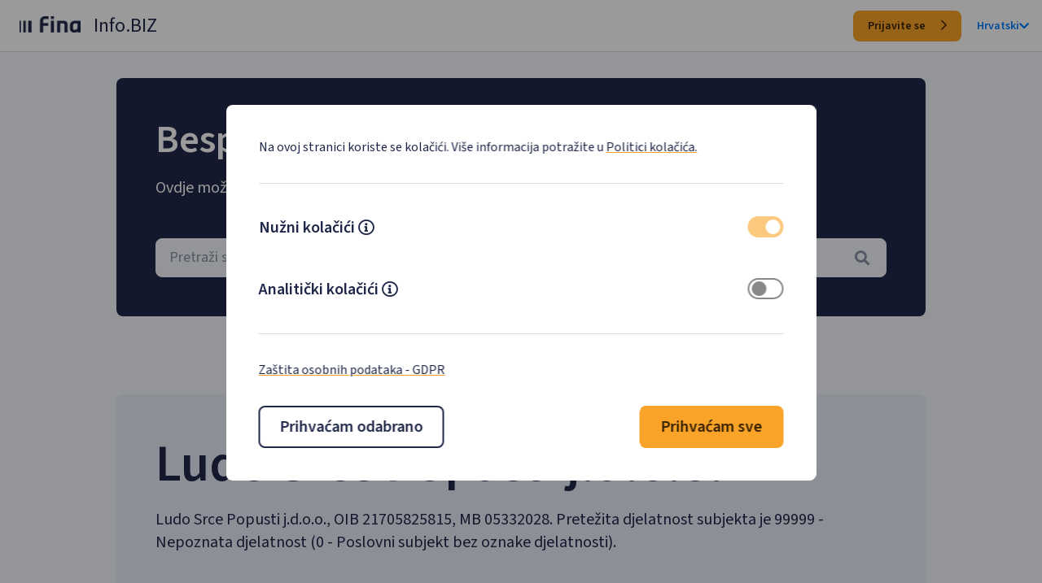

--- FILE ---
content_type: text/html; charset=utf-8
request_url: https://infobiz.fina.hr/tvrtka/ludo-srce-popusti-j-d-o-o/OIB-21705825815
body_size: 7828
content:
<!doctype html>
<html lang="hr">
<head>
    <meta charset="utf-8" />
    <meta name="viewport" content="width=device-width, initial-scale=1, shrink-to-fit=no" />
    <meta name="description" content="Pregledajte osnovne podatke poslovnog subjekta (naziv, oib, mati&#x10D;ni broj, industriju, vlasni&#x161;tvo, veli&#x10D;inu, tip organizacije, kapital, status), osnovne podatke o dionici i osobe ovla&#x161;tene za zastupanje." />
    <meta name="title" content="Fina Info.BIZ - Ludo Srce Popusti j.d.o.o. - prihod, dobit, blokada, rejting" />
    <meta name="author" content="FINA Info.BIZ" />
    <meta http-equiv="X-UA-Compatible" content="IE=edge" />

    <link rel="apple-touch-icon" sizes="180x180" href="/favicon/apple-touch-icon.png">
<link rel="icon" type="image/png" sizes="32x32" href="/favicon/favicon-32x32.png">
<link rel="icon" type="image/png" sizes="16x16" href="/favicon/favicon-16x16.png">
<link rel="manifest" href="/favicon/site.webmanifest">
    <title>Fina Info.BIZ - Ludo Srce Popusti j.d.o.o. - prihod, dobit, blokada, rejting</title>
    <base href="https://infobiz.fina.hr" />
    <link rel='dns-prefetch' href='https://infobiz.fina.hr' />
    <link rel="preconnect" href="https://fonts.googleapis.com">
    <link rel="preconnect" href="https://fonts.gstatic.com" crossorigin>
    <link rel="preload" href="https://fonts.googleapis.com/css2?family=Source+Sans+3:wght@400;600&display=swap" as="style" crossorigin>
    <link href="https://fonts.googleapis.com/css2?family=Source+Sans+3:wght@400;600&display=swap" rel="stylesheet" crossorigin> 
    <link rel="preload" href="https://fonts.googleapis.com/css?family=DM+Mono&display=swap" as="style" crossorigin>
    <link href="https://fonts.googleapis.com/css?family=DM+Mono&display=swap" rel="stylesheet" crossorigin>
    <link rel="stylesheet" href="/libpub/FontAwesome/css/all.min.css?v=36DqdQkoEImIpQIgA6OpB43pyYFDr1GkPJoADO_GFo0">
    
    
        <link rel="stylesheet" href="/css/main.public.min.css?v=zfqXh9YnXCwwSBTgA16JTppMLdQsxTbGpcx7oyfOzSo">
    
    
    <link rel="stylesheet" href="/css/public.min.css?v=_DOdqD3018XyF_x1JogmKRmXVo3GIFLIpEnAGB2Ihbc">
    

</head>
<body class="animated fadeIn faster">
    
    <style>
            
    </style>
    <div class="cookie-consent-wrapper" id="cookieConsent">
        <div id="cookieConsent2" class=" cookie-panel" role="alert">
            <div class="">
                <div class="cookie-consent-header">
                    <p class="m-0 text-fina-l">
                        Na ovoj stranici koriste se kolačići. Više informacija potražite u
                        <a class="custom-fina-link" href="/CookiePolicy">Politici kolačića.</a>
                    </p>
                </div>
                <div>
                    <ul class="m-0 p-0">
                        <li class="cookie-consent-type">                           
                            <div  class="d-flex flex-row m-0">
                                <span class="text-fina-xl font-weight-fina-semibold">Nužni kolačići</span>
                                <div class="mr-auto ml-1 d-flex align-items-center">
                                    <a class="text-fina-dark-blue mt-1" data-toggle="collapse" href="#necessary-text" role="button" aria-expanded="false" aria-controls="necessary-text" aria-label="Mecessary cokies descripton">
                                        <i class="far fa-info-circle"></i>
                                    </a>
                                </div>
                                <label for="cookie-necessary" class="d-flex flex-row m-0">
                                    <input type="checkbox" id="cookie-necessary" class="d-none cookie-consent-input" data-name="necessary" checked disabled />
                                    <i  class="checkbox"></i>
                                </label>                              
                            </div>
                            <div class="collapse" id="necessary-text">
                                <p class="m-0 text-fina-l">
                                    Nužni kolačići omogućuju osnovne funkcionalnosti. Bez ovih kolačića, web-stranica ne može pravilno funkcionirati, a isključiti ih možete mijenjanjem postavki u svome web-pregledniku.
                                </p>
                            </div>
                        </li>
                        <li class="cookie-consent-type">                       
                            <div for="cookie-analytics" class="d-flex flex-row m-0">
                                <span class="text-fina-xl font-weight-fina-semibold">Analitički kolačići</span>
                                <div class="mr-auto ml-1 d-flex align-items-center">
                                    <a class="text-fina-dark-blue mt-1" data-toggle="collapse" href="#analytics-text" role="button" aria-expanded="false" aria-controls="analytics-text" aria-label="Analytics cokies descripton">
                                        <i class="far fa-info-circle"></i>
                                    </a>
                                </div>
                                <label for="cookie-analytics" class="d-flex flex-row m-0">
                                    <input type="checkbox" id="cookie-analytics" class="d-none cookie-consent-input" />
                                    <i  class="checkbox"></i>
                                </label>
                            </div>
                            <div class="collapse" id="analytics-text">
                                <p class="m-0 text-fina-l">
                                    Analitički kolačići pomažu nam unaprijediti web-stranicu prikupljanjem i analizom podataka o njezinu korištenju.
                                </p>
                            </div>
                        </li>
                    </ul>
                </div>
                <div class="cookie-consent-footer">
                    <p class="text-fina-l m-0">
                        <a href="/GDPR" class="custom-fina-link" target="_blank" rel="noopener noreferrer">Zaštita osobnih podataka - GDPR</a>
                    </p>
                </div>
                <div class="d-flex flex-row justify-content-between flex-wrap" style="gap:1rem;">
                    <button id="acceptessential" type="button" class="btn-fina btn-fina-large btn-fina-dark-blue-outline bg-white">
                        Prihva&#x107;am odabrano  
                    </button>
                    <button id="acceptall" type="button" class="btn-fina btn-fina-large btn-fina-yellow">
                        Prihva&#x107;am sve
                    </button>
                </div>
            </div>
        </div>
    </div>
    <script>
        (function () {
            document.querySelector("#cookieConsent button#acceptessential").addEventListener("click", function (el) {              
                document.cookie.split(";").forEach(function (c) { document.cookie = c.replace(/^ +/, "").replace(/=.*/, "=;expires=" + new Date().toUTCString() + ";domain=.fina.hr;path=/"); });
                document.cookie = ".AspNet.Consent=yes; expires=Sun, 17 Jan 2027 18:57:54 GMT; path=/; secure; samesite=lax";
                if (document.querySelector("input#cookie-analytics").checked) {
                    document.cookie = "consentAll=yes; expires=Sun, 17 Jan 2027 18:57:54 GMT; path=/; secure; samesite=lax";
                } else {
                    document.cookie = "consentAll=no; expires=Sun, 17 Jan 2027 18:57:54 GMT; path=/; secure; samesite=lax";
                }
                document.querySelector("#cookieConsent").classList.add("d-none");
            }, false);
            document.querySelector("#cookieConsent button#acceptall").addEventListener("click", function (el) {
                document.cookie = ".AspNet.Consent=yes; expires=Sun, 17 Jan 2027 18:57:54 GMT; path=/; secure; samesite=lax";
                document.cookie = "consentAll=yes; expires=Sun, 17 Jan 2027 18:57:54 GMT; path=/; secure; samesite=lax";
                document.querySelector("#cookieConsent").classList.add("d-none");
            }, false);
        })();
    </script>

    
<div class="bg-fina-white-50 page-container">
    <nav class="navbar navbar-expand navbar-light header sticky-top nav-fina-border nav-height d-none d-md-flex bg-white">
        <a class="pb-1 pl-2" href="/"><img class="img-fluid nav-fina-logo" alt="Početna" src="/img/fina-logo-dark.png" width="75" height="20"></a>
        <span class="h3-fina spacing-left-m font-weight-fina-regular">Info.BIZ</span>
        
        <div class="ml-auto">
            <a class="login-btn btn-fina btn-fina-small btn-fina-yellow" href="/Login">
                Prijavite se
                <i class="far fa-chevron-right btn-icon-end"></i>
            </a>
            <div class="d-inline-block spacing-left-m">
                <a class="nav-language font-weight-fina-semibold d-flex align-items-center " href="#" id="dropdownLanguage" role="button" data-toggle="dropdown" aria-haspopup="true" aria-expanded="false">
                    Hrvatski
                    <i class="fa fa-chevron-down nav-language"></i>
                </a>
                <div class="dropdown-menu dropdown-menu-right" aria-labelledby="dropdownLanguage">
                        <span class="dropdown-item" onclick="javascript: Global.Cookies.cultureChange('en')">English</span>
                </div>
            </div>
        </div>
    </nav>

    <nav class="navbar bg-white header sticky-top nav-fina-border d-md-none nav-height">
        <a class="pb-1 pl-2 " href="/"><img class="img-fluid nav-fina-logo" alt="Početna" src="/img/fina-logo-dark.png" width="75" height="20"></a>
        <span class="h3-fina spacing-left-m font-weight-fina-regular">Info.BIZ</span>
        
        <div class="ml-auto d-flex align-items-center" style="height:48px;">
            <button class="navbar-toggler collapsed" type="button" data-toggle="collapse" data-target="#navbarMenuSmall" aria-controls="navbarMenuSmall" aria-expanded="false" aria-label="Toggle navigation">
                <span class="navbar-toggler-icon"></span>
            </button>
        </div>
        <div class="collapse navbar-collapse" id="navbarMenuSmall">
            <ul class="navbar-nav ml-auto mt-2 mt-lg-0">
                <li class="nav-item d-flex flex-column align-items-end">
                    <a class="login-btn btn-fina btn-fina-small btn-fina-yellow" href="/Login">
                        Prijavite se
                        <i class="far fa-chevron-right btn-icon-end"></i>
                    </a>
                </li>
                <li class="nav-item"><hr class="border-top"></li>
                <li class="nav-item  d-flex flex-column align-items-end" style="height:38px;">
                    <a class="nav-language mr-3" href="#" id="dropdownLanguageMobile" role="button" data-toggle="dropdown" aria-haspopup="true" aria-expanded="false">
                        Hrvatski
                        <i class="fa fa-chevron-down nav-language"></i>
                    </a>
                    <div class="dropdown-menu dropdown-menu-right" aria-labelledby="dropdownLanguageMobile">
                            <span class="dropdown-item"  onclick="javascript: Global.Cookies.cultureChange('en')">English</span>
                    </div>
                </li>
            </ul>
        </div>
    </nav>

    <div class="d-flex flex-column align-items-center mx-0 bg-fina-white-50" style="padding-bottom:10rem;">
        <div id="content" class="col-12 wrapper-fina-public ">
            

<div class="">
    <div class="hero-fina-default bg-fina-dark-blue-900 spacing-top-xl">
        <h1 class="text-fina-title-2 text-white spacing-bottom-m">Besplatno pretražite poslovne subjekte</h1>
        <h2 class="text-fina-xl text-white spacing-bottom-xxl">Ovdje možete dobiti osnovne informacije o poslovnim subjektima.</h2>
        <select id="subject-search" class="input-fina-large-skeleton bg-fina-white-50"></select>
    </div>
    <div class="hero-fina-default bg-fina-white-100 spacing-top-xxxxl">
        <h1 class="text-fina-title-1 text-fina-dark-blue spacing-bottom-m">Ludo Srce Popusti j.d.o.o.</h1>
                <p class="text-fina-xl text-fina-dark-blue">
                    Ludo Srce Popusti j.d.o.o., OIB 21705825815, MB 05332028. Pretežita djelatnost subjekta je 99999 - Nepoznata djelatnost (0 - Poslovni subjekt bez oznake djelatnosti). 
                </p>

        <p class="text-fina-title-2 text-fina-dark-blue spacing-top-xxxl">I. Osnovni podaci o subjektu</p>
        <div class="item-fina-public">
            <div class="d-flex justify-content-between text-fina-xl text-fina-dark-blue">
                <div class="font-weight-bold align-self-center">Naziv:</div>
                <div class="text-right" itemprop="legalName">Ludo Srce Popusti jednostavno dru&#x161;tvo s ograni&#x10D;enom odgovorno&#x161;&#x107;u za trgovinu i usluge</div>
            </div>
        </div>
        <div class="item-fina-public">
            <div class="d-flex justify-content-between align-items-center text-fina-xl text-fina-dark-blue">
                <div class="font-weight-bold">Adresa:</div>
                <div class="text-right" itemprop="address">Selec 1/C, 10291 Brdovec</div>
            </div>
        </div>
        <div class="item-fina-public">
            <div class="d-flex justify-content-between align-items-center text-fina-xl text-fina-dark-blue">
                <div class="font-weight-bold">OIB:</div>
                <div class="text-right" itemprop="taxID">21705825815</div>
            </div>
        </div>
        <div class="item-fina-public">
            <div class="d-flex justify-content-between align-items-center text-fina-xl text-fina-dark-blue">
                <div class="font-weight-bold">Mati&#x10D;ni broj:</div>
                <div class="text-right">05332028</div>
            </div>
        </div>


        <div class="item-fina-public">
            <div class="d-flex justify-content-between align-items-center text-fina-xl text-fina-dark-blue">
                <div class="font-weight-bold">Djelatnost (NKD 2007.):</div>
                <div class="text-right" itemprop="isicV4">4791 - Trgovina na malo preko po&#x161;te ili interneta</div>
            </div>
        </div>
        <div class="item-fina-public">
            <div class="d-flex justify-content-between align-items-center text-fina-xl text-fina-dark-blue">
                <div class="font-weight-bold">Djelatnost (NKD 2025.):</div>
                <div class="text-right" itemprop="isicV4">99999 - Nepoznata djelatnost</div>
            </div>
        </div>

        <div class="item-fina-public">
            <div class="d-flex justify-content-between align-items-center text-fina-xl text-fina-dark-blue">
                <div class="font-weight-bold">Pravni oblik:</div>
                <div class="text-right">Jednostavno dru&#x161;tvo s ograni&#x10D;enom odgovorno&#x161;&#x107;u</div>
            </div>
        </div>
        <div class="item-fina-public">
            <div class="d-flex justify-content-between align-items-center text-fina-xl text-fina-dark-blue">
                <div class="font-weight-bold">Status:</div>
                <div class="text-right">Neaktivan/izbrisan</div>
            </div>
        </div>
        <div class="item-fina-public">
            <div class="d-flex justify-content-between align-items-center text-fina-xl text-fina-dark-blue">
                <div class="font-weight-bold">Vrsta subjekta:</div>
                <div class="text-right">Poduzetnik</div>
            </div>
        </div>

        <p class="text-fina-title-2 text-fina-dark-blue spacing-top-xxxl">II. Osniva&#x10D;i i &#x10D;lanovi</p>
            <div class="item-fina-public">
                <div class="d-flex justify-content-between align-items-center text-fina-xl text-fina-dark-blue">
                    <div class="font-weight-bold">-</div>
                    <div class="text-right">-</div>
                </div>
            </div>

        <p class="text-fina-title-2 text-fina-dark-blue spacing-top-xxxl">III. Osobe ovla&#x161;tene za zastupanje</p>
            <div class="item-fina-public">
                <div class="d-flex justify-content-between align-items-center text-fina-xl text-fina-dark-blue">
                    <div class="font-weight-bold">-</div>
                    <div class="text-right">-</div>
                </div>
            </div>

        <p class="text-fina-title-2 text-fina-dark-blue spacing-top-xxxl">IV. Dodatne informacije</p>
        <div class="item-fina-public">
            <div class="d-flex justify-content-between align-items-center text-fina-xl text-fina-dark-blue">
                    <div>Subjekt <span class="font-weight-bold">nema</span> aktivne oglase javne nabave</div>
            </div>
        </div>
        <div class="item-fina-public">
            <div class="d-flex justify-content-between align-items-center text-fina-xl text-fina-dark-blue">
                    <div>Subjekt <span class="font-weight-bold">nema</span> aktivne oglase sa e-Oglasne ploče Ministarstva pravosuđa</div>
            </div>
        </div>
        <div class="item-fina-public">
            <div class="d-flex justify-content-between align-items-center text-fina-xl text-fina-dark-blue">
                    <div>Subjekt <span class="font-weight-bold">nema</span> aktivne koncesije</div>
            </div>
        </div>
        <div class="item-fina-public">
            <div class="d-flex justify-content-between align-items-center text-fina-xl text-fina-dark-blue">
                    <div>Subjekt <span class="font-weight-bold">nema</span> isplate iz državnog proračuna u tekućoj godini</div>
            </div>
        </div>
        <div class="text-center spacing-top-xl">
            <a class="btn-fina btn-fina-large btn-fina-yellow" href="/Registration">
                Besplatno saznaj vi&#x161;e
                <i class="far fa-chevron-right btn-icon-end"></i>
            </a>
        </div>

        <p class="text-fina-title-2 text-fina-dark-blue spacing-top-xxxl">VI. Djelatnosti upisane u registar</p>
            <div class="item-fina-public">
                <div class="d-flex justify-content-between align-items-center text-fina-xl text-fina-dark-blue">
                    <div class="font-weight-bold">-</div>
                    <div class="pl-2">-</div>
                </div>
            </div>
    </div>

       
    <div class="spacing-top-xxxxl">
        <p class="text-fina-title-1 text-fina-dark-blue text-center">Povezani subjekti</p>
        <table class="table table-hover table-striped table-center w-100 table-fina spacing-top-xl table_data">
            <tbody class="table-fina-tbody"> 
                    <tr>
                        <td colspan="2">
                            <a class="font-weight-bold text-fina-l">Subjekt nema povezanih subjekata</a> 
                        </td>
                    </tr>
                </tbody>
                
            </table>
        
            
        

    </div>

</div>
<input name="__RequestVerificationToken" type="hidden" value="CfDJ8KUtCGR5yGJHohgZ7D3GGdv0VvpPxgjYl7IhU3bbt3TfCrTIY7Z6nbQhqVNGJNyr323duL2YwbKQNcDwMkaIjlDGostdKEqCpOI5BSpuvqEzxIF5MbISHzagvrFoqZK4pEnpZwjQdtTmpBWMpwUkumU" />

        </div>
    </div>

    <footer class="bg-fina-dark-blue-900 public-footer">
        <div class="col-12">  
            <div class="d-flex flex-row justify-content-center">
                <a href="/TermsOfUse" class="text-white text-fina-l">Uvjeti kori&#x161;tenja</a>
            </div>
            <div class="d-flex flex-row justify-content-center spacing-top-l" style="gap:1rem;">
                <!--a href="https://www.fina.hr/"><!--img src="~/img/fina-logo-light.png" class="img-fluid nav-fina-logo" alt="FINA logo" /></!--a>
                <!--label class="m-0 text-white">1.0.4.1</label!-->
                <span class="text-white text-fina-l">&#xA9; Fina 2026. Stranice su informativnog karaktera.</span>    
                <img src="/img/Flag_of_Europe_1.png" class="img-fluid" style="height:24px;" alt="EU logo" width="35" height="24" />
            </div>
        </div>
    </footer>
</div>


    
    
        <script src="/js/main.public.min.js?v=T-nqzilMNRtgaXLIKPFaYNZtMazz0DEi75Dqx4Xw4IA"></script>      
    
    
    
    
    
    <script type="text/javascript">
               
        $('table.table_data').each(function () {
    var currentPage = 0;
    var numPerPage = 5;
    var $table = $(this);
    $table.bind('repaginate', function () {
        $table.find('tbody tr').hide().slice(currentPage * numPerPage, (currentPage + 1) * numPerPage).show();
    });
    $table.trigger('repaginate');
    var numRows = $table.find('tbody tr').length;
    var numPages = Math.ceil(numRows / numPerPage);
    var $pager = $('<div class="pager"></div>');

    var $prev = $('<span class="prev-page clickable">«</span>').bind('click', function () {
        if (currentPage > 0) {
            currentPage--;
            $table.trigger('repaginate');
            $pager.find('span.page-number').removeClass('active').eq(currentPage).addClass('active');
        }
    });
    $pager.append($prev);

    for (var page = 0; page < numPages; page++) {
        $('<span class="page-number"></span>').text(page + 1).bind('click', {
            newPage: page
        }, function (event) {
            currentPage = event.data['newPage'];
            $table.trigger('repaginate');
            $(this).addClass('active').siblings().removeClass('active');
        }).appendTo($pager).addClass('clickable');
    }

    var $next = $('<span class="next-page clickable">»</span>').bind('click', function () {
        if (currentPage < numPages - 1) {
            currentPage++;
            $table.trigger('repaginate');
            $pager.find('span.page-number').removeClass('active').eq(currentPage).addClass('active');
        }
    });
    $pager.append($next);

    $pager.insertAfter($table).find('span.page-number:first').addClass('active');
});

        var _subjectType = {
            "2": {
                hr: 'financije',
                en: 'financije'
            },
            "3": {
                hr: 'proračun',
                en: 'proračun'
            },
            "0": {
                hr: 'subjekt',
                en: 'subjekt'
            },
            "1": {
                hr: 'tvrtka',
                en: 'tvrtka'
            },
            "4": {
                hr: 'neprofitni',
                en: 'neprofitni'
            },
        };

        var _subjectSubtype = {
            "109": {
                hr: 'Ustanova',
                en: 'Ustanova'
            },
            "108": {
                hr: 'Tvrtka',
                en: 'Tvrtka'
            },
            "913": {
                hr: 'OPG',
                en: 'OPG'
            },
            "103": {
                hr: 'Tvrtka',
                en: 'Tvrtka'
            },
            "102": {
                hr: 'Tvrtka',
                en: 'Tvrtka'
            },
            "113": {
                hr: 'OPG',
                en: 'OPG'
            },
            "112": {
                hr: 'Slobodno zanimanje',
                en: 'Slobodno zanimanje'
            },
            "111": {
                hr: 'Obrt',
                en: 'Obrt'
            },
            "110": {
                hr: 'Zadruga',
                en: 'Zadruga'
            },
            "105": {
                hr: 'GIU',
                en: 'GIU'
            },
            "104": {
                hr: 'Tvrtka',
                en: 'Tvrtka'
            },
            "614": {
                hr: 'Investicijsko',
                en: 'Investicijsko'
            },
            "615": {
                hr: 'Mir. fond',
                en: 'Mir. fond'
            },
            "616": {
                hr: 'Kred. unija',
                en: 'Kred. unija'
            },
            "617": {
                hr: 'Zatv. fond',
                en: 'Zatv. fond'
            },
            "611": {
                hr: 'Osiguranje',
                en: 'Osiguranje'
            },
            "612": {
                hr: 'Mirovinsko',
                en: 'Mirovinsko'
            },
            "613": {
                hr: 'Leasing',
                en: 'Leasing'
            },
            "309": {
                hr: 'Ostali ',
                en: 'Ostali '
            },
            "999": {
                hr: 'Ostali',
                en: 'Ostali'
            },
            "199": {
                hr: 'Ostali ',
                en: 'Ostali '
            },
            "301": {
                hr: 'Državni proračun',
                en: 'Državni proračun'
            },
            "618": {
                hr: 'Druš. za upravljanje',
                en: 'Druš. za upravljanje'
            },
            "303": {
                hr: 'Lokalni proračun',
                en: 'Lokalni proračun'
            },
            "302": {
                hr: 'Korisnik proračuna',
                en: 'Korisnik proračuna'
            },
            "304": {
                hr: 'Izvanproračunski',
                en: 'Izvanproračunski'
            },
            "622": {
                hr: 'Faktoring',
                en: 'Faktoring'
            },
            "101": {
                hr: 'Tvrtka',
                en: 'Tvrtka'
            },
            "912": {
                hr: 'Slobodno zanimanje',
                en: 'Slobodno zanimanje'
            },
            "914": {
                hr: 'Stečajna (likv.) masa',
                en: 'Stečajna (likv.) masa'
            },
            "621": {
                hr: 'Druš. za zastupanje',
                en: 'Druš. za zastupanje'
            },
            "581": {
                hr: 'Banka',
                en: 'Banka'
            },
            "106": {
                hr: 'Tvrtka',
                en: 'Tvrtka'
            },
            "107": {
                hr: 'Tvrtka',
                en: 'Tvrtka'
            },
            "911": {
                hr: 'Obrt',
                en: 'Obrt'
            },
            "408": {
                hr: 'Strana zaklada',
                en: 'Strana zaklada'
            },
            "409": {
                hr: 'Ostali ',
                en: 'Ostali '
            },
            "406": {
                hr: 'Turistička zajednica',
                en: 'Turistička zajednica'
            },
            "407": {
                hr: 'Zaklada',
                en: 'Zaklada'
            },
            "404": {
                hr: 'Vjerska zajednica',
                en: 'Vjerska zajednica'
            },
            "405": {
                hr: 'Veleposlanstvo',
                en: 'Veleposlanstvo'
            },
            "402": {
                hr: 'Strana udruga',
                en: 'Strana udruga'
            },
            "403": {
                hr: 'Polit. stranka',
                en: 'Polit. stranka'
            },
            "401": {
                hr: 'Udruga',
                en: 'Udruga'
            },
        };

        var _status = {
            "CLOSED": {
                hr: 'zatvoren',
                en: 'closed'
            },
            "ACT": {
                hr: 'aktivan',
                en: 'active'
            },
            "NOTACT": {
                hr: 'neaktivan/izbrisan',
                en: 'closed'
            },
        };

        window.addEventListener('load', (event) => {

            $('#subject-search').select2({
                //language: "hr-HR",

                width: '100%',
                //theme: 'bootstrap4',
                dropdownParent: null,
                allowClear: true,
                escapeMarkup: function (markup) { return markup; },
                minimumInputLength: 3,

                placeholder: "<span class=\"input-placeholder-fina\">Pretraži subjekte po nazivu, MB-u, OIB-u...</span><i class=\"fas fa-search mr-1\"></i>",
                templateResult: formatSubjectRepo,
                templateSelection: formatSubjectRepoSelection,
                containerCssClass: "subject-search-select2",
                dropdownCssClass: "subject-search-dropdown-select2",
                ajax: {
                    url: 'api/public/search',
                    delay: 250,
                    dataType: 'json',
                    headers: {
                        "RequestVerificationToken":
                            $('input:hidden[name="__RequestVerificationToken"]').val()
                    },
                    data: function (params) {
                        var query = {
                            search: params.term
                        }
                        return query;
                    },
                    processResults: (data) => {
                        return {
                            results: data.items
                        };
                    }
                }
            });


            $('#subject-search').on("select2:selecting", (e) => {
                if (this._callbackFunction) {
                    this._callbackFunction(e.params.args.data);
                } else {
                    let data = e.params.args.data;
                    window.location.href = '/public/' + data.id;
                }
            });

        });

        function formatSubjectRepo(item) {
            if (item.loading) {
                return item.text;
            }

            var markup =
                `<div class='w-100 d-flex justify-content-between'>
                                    <div class="d-flex flex-column">
                                        <span class='title font-weight-bold'>${item.originalLongName || item.id}</span>
                                        <span class='description'><b>OIB: </b>${item.oib}, <b>Adresa:</b> ${item.address}</span>
                                        ${item.oldName != null ? `<span class='description'><b>Prethodni nazivi: </b>${item.originalOldName.join(', ')}</span>` : ``}
                                    </div>
                                    <span class="text-right w-25">
                                                    <span class="badges badge-infobiz-${item.idSubjectSubtype}">${_subjectSubtype[item.idSubjectSubtype]["hr"].toLowerCase()}</span>
                                        ${item.status == "NOTACT" ? `<span class="badges badge-danger">${_status[item.status]["hr"]}</span>` : ``}
                                    </div>
                                </div>`;

            return markup;
        }

        function formatSubjectRepoSelection(item) {
            return item.originalLongName || item.id || item.text;
        }
    </script>
    <style>

        div.pager {
            text-align: center;
            margin: 1em 0;
        }

            div.pager span {
                display: inline-block;
                width: 1.8em;
                height: 1.8em;
                line-height: 1.8;
                text-align: center;
                cursor: pointer;
                background: #202849;
                color: #fff;
                margin-right: 0.5em;
            }

                div.pager span.prev-page span.next-page {
                display: inline-block;
                width: 5em;
                height: 1.8em;
                line-height: 1.8;
                text-align: center;
                cursor: pointer;
                    background: #202849;
                color: #fff;
                margin-right: 0.5em;
            }

                div.pager span.active {
                    background: #e6f1fb;
                    color: #202849;
                }

    </style>


</body>
</html>
